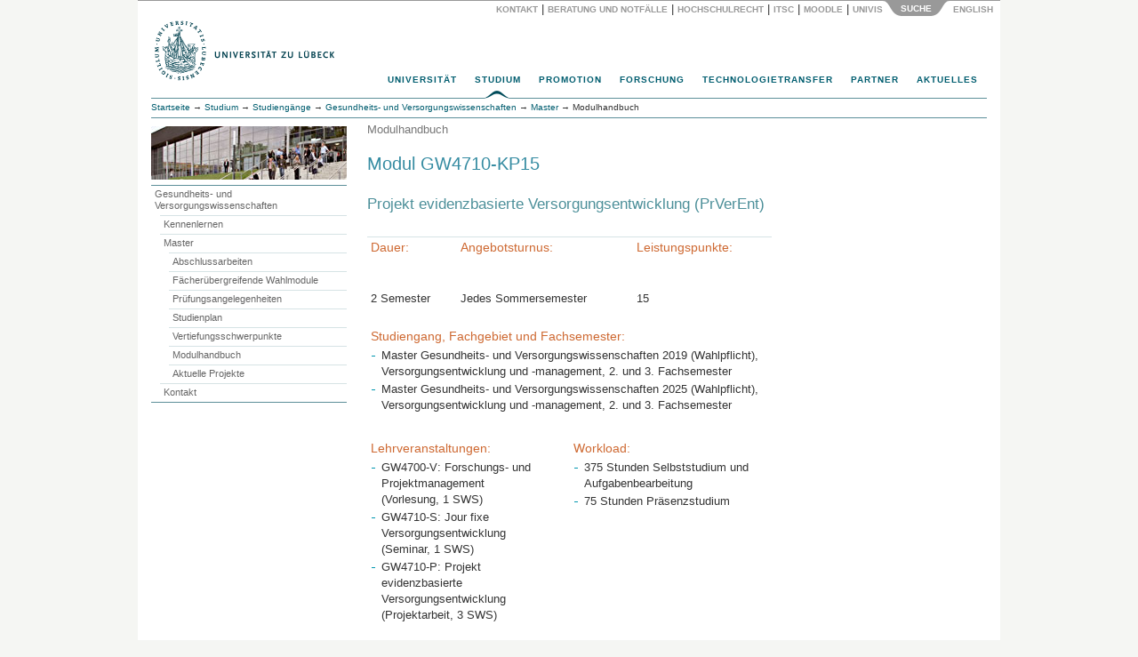

--- FILE ---
content_type: text/css
request_url: https://www.uni-luebeck.de/fileadmin/site/css/uzlactionbuttons.css?1596621289
body_size: 896
content:
@keyframes uzlwobble {
  0%   {transform:rotate(0deg)}
  25%   {transform:rotate(-5deg)}
  75%   {transform:rotate(5deg)}
  100%   {transform:rotate(0deg)}
}

  
.uzlactionbutton {
  display: inline-block;
  
  margin-left:5px;
  margin-right:5px;
  margin-top:5px;
  padding-top:4px;            

  border: 2px solid #ff5000;
  border-radius: 10px;

  width: 250px;
  height: 60px;

  color: #005d6f;
  background: rgba(100%,100%,100%,80%);
  
  line-height: 1.3;
  text-align: center;

  font-family: Myriad Pro,Tahoma,Arial,Helvetica,sans-sarif;
  font-size: 18px;
  text-transform: uppercase;
  letter-spacing: 1px;

  transition: background 0.3s;
  transition: color 0.3s;
}

.uzlactionbuttonwide {
  width: 325px;
}
  
.uzlactionbutton:hover {
   background: #005d6f;
   color: white;
}
  
.uzlactionbutton .hilight {
  color: #ff5000
}
  
